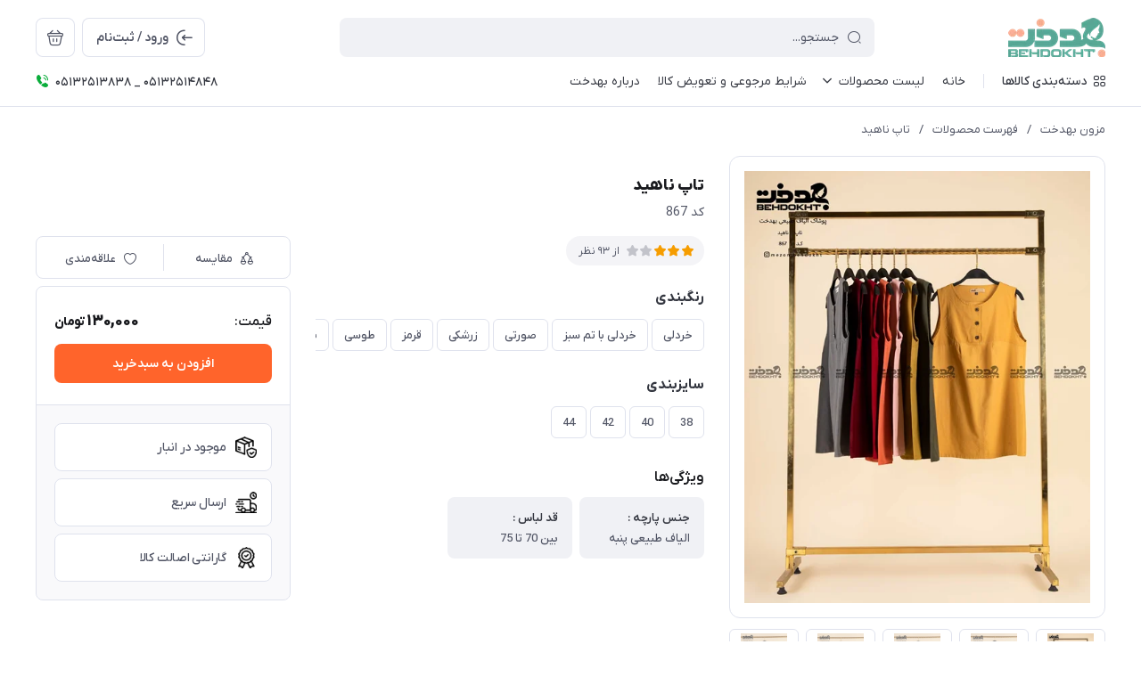

--- FILE ---
content_type: text/html; charset=utf-8
request_url: https://mezon-behdokht.ir/product-60
body_size: 24198
content:
<!DOCTYPE html>
<html dir="rtl" lang="fa" ng-app="siteBuilder.public">

<head>
	<meta charset="UTF-8">
	<meta http-equiv="X-UA-Compatible" content="IE=edge">
	<title>تاپ ناهید | مزون بهدخت</title>
	<meta name="keywords" content="">
	<meta name="description" content="با توجه به تفاوت رنگ ها در صفحه نمایش دستگاههای مختلف ، ممکن است رنگ محصولات در تصویر تا 20 درصد با واقعیت متفاوت باشد.">
	<meta property="og:title" content="تاپ ناهید">
	<meta property="og:description" content="با توجه به تفاوت رنگ ها در صفحه نمایش دستگاههای مختلف ، ممکن است رنگ محصولات در تصویر تا 20 درصد با واقعیت متفاوت باشد.">
	<meta property="og:url" content="https://mezon-behdokht.ir/product-60">
	<meta property="og:site_name" content="مزون بهدخت">
	<meta property="og:image" content='/uploads/products/66510d.jpg?m=crop&w=200&h=200&q=veryhigh'>
	<meta name="twitter:url" content="https://mezon-behdokht.ir/product-60">
	<meta name="twitter:title" content="تاپ ناهید | مزون بهدخت">
	<meta name="twitter:description" content="با توجه به تفاوت رنگ ها در صفحه نمایش دستگاههای مختلف ، ممکن است رنگ محصولات در تصویر تا 20 درصد با واقعیت متفاوت باشد.">
	<meta name="viewport" content="width=device-width, initial-scale=1, maximum-scale=1, user-scalable=yes">
	<link rel="stylesheet" href="/site/resources/fonts/css?family=persian">
	<link rel="stylesheet" href="/themes/custom-ec40/assets/theme.css?v=1.0">
	
	<link rel="canonical" href="https://mezon-behdokht.ir/product-60">
	<meta name="google-site-verification" content="e_1MiE4zZQ9jBMkdNGeWy983q0qTmp-JNf-AUAFx68w" />
<meta name="generator" content="Portal Site Builder">
</head>

<body class=' ' ng-class="{'no-scroll':no_scroll}">

	
		<!--navigation-->
		<div class="navigation-space"></div>
<div class="navbar bg-white lg:pb-8 fixed inset-x-0 top-0 z-999" role="navigation">
	<div class="container">
		<div class="flex justify-between lg:space-x-16 !space-x-reverse py-12 lg:pt-20 lg:pb-12 items-center flex-wrap">
			<a href="/" class="shrink-0">
				
	<img src="/uploads/logo/f2c60e.png?m=thumb&h=44&q=high" class="max-h-40 lg:max-h-44 w-auto block" alt="مزون بهدخت">


			</a>
			<button type="button" class="mobile-menu-btn btn btn-white btn-sm btn-icon !text-gray lg:hidden relative group" aria-label="منو">
				<i class="icon-menu text-xl flex items-center justify-center absolute inset-x-0 inset-y-0 opacity-100 scale-100 group-[.active]:opacity-0 group-[.active]:scale-50 transition-all"></i>
				<i class="icon-close text-xs pt-2 flex items-center justify-center absolute inset-x-0 inset-y-0 opacity-0 scale-50 group-[.active]:opacity-100 group-[.active]:scale-100 transition-all"></i>
			</button>
			<form class="navbar-search grow w-full lg:max-w-[600px] relative" action="/site/search" dynamic-search="" autocomplete="off">
				<div class="pt-10 lg:pt-0">
					
						<div class="relative">
	<i class="icon-search text-gray text-normal h-16 w-16 absolute right-15 inset-y-0 my-auto z-2 pointer-events-none transition-all" ng-class="{'scale-0 opacity-0': loading}"></i>
	<i class="before:loading w-16 h-16 text-xs absolute inset-y-0 right-15 my-auto transition-all is-loading z-2 before:border-2 before:border-blue scale-125 opacity-0" ng-class="{'!scale-100 !opacity-100': loading}"></i>
	<input type="text" name="q" class="form-control relative z-1 pr-40" maxlength="100" ng-model="query" ng-model-options="{debounce:500}" ng-focus="searchFocused=true" ng-blur="searchFocused=false" ng-class="{'active': searchFocused||searchMouseover}" placeholder="جستجو...">
</div>
<div class="inset-x-0 top-full mt-10 shadow-dropdown absolute rounded bg-white p-20 z-999" ng-mouseover="searchMouseover=true" ng-mouseleave="searchMouseover=false" ng-class="{'hidden': !items.length || (!searchFocused&&!searchMouseover)}" auto-show="">
	<a ng-href="{{item.url}}" class="flex items-center border-b pb-16 mb-16 last:border-none last:pb-0 last:mb-0" ng-repeat="item in items">
		<img ng-src="{{item.image}}?m=crop&w=48&h=48&q=high" class="rounded ml-12" ng-show="item.image">
		<img src="/site/resources/images/empty.jpg?m=crop&w=48&h=48&q=high" class="rounded ml-12" ng-show="!item.image">
		<div class=" pt-2">
			<span class="text-xs text-dark font-medium leading-xs block" ng-bind="item.title"></span>
		</div>
	</a>
</div>
					
				</div>
			</form>
			<ul class="hidden lg:flex space-x-8 flex-row-reverse">
				
					<li>
						<div class="relative" cart="">
							<a href="/site/cart" class="btn btn-icon btn-white icon-bag text-xl" data-drawer="#cart-drawer" aria-label="سبد خرید"></a>
							<span class="absolute -right-4 -top-4 bg-primary text-white text-[11px] leading-1 pt-4 pb-1 font-semibold rounded-xs min-w-16 text-center px-4 fa-numbers" auto-show="" ng-show="model.quantity > 0" ng-bind="model.quantity || 0"></span>
						</div>
					</li>
				
				<li>
					
						<a href="/site/signin" class="btn btn-white flex items-center py-10">
							<i class="icon-login text-2xl ml-7 -mr-4"></i>
							<span class="pt-2">ورود / ثبت‌نام</span>
						</a>
					
					
				</li>
			</ul>

		</div>
		<div class="navbar-content hidden lg:block">
			<nav class="flex leading-[22px] pb-6 pt-1 items-center">
				
					<div class="megamenu-holder relative before:w-[880px] before:top-full before:absolute before:hidden before:h-14 hover:before:block before:right-0">
						<div class="flex items-center py-2 text-dark megamenu-btn cursor-pointer">
							<i class="icon-category ml-7"></i>
							<span class="pt-2 font-medium">دسته‌بندی کالاها</span>
						</div>
						<div class="megamenu absolute top-full mt-14 border-t rounded-b right-0 bg-white w-[900px] min-h-[400px] max-h-[60vh] z-999 overflow-hidden">
							<div class="flex grow overflow-hidden">
								<ul class="megamenu-items bg-light w-[220px] shrink-0 overflow-y-auto overflow-x-hidden pt-8 pb-12">
									
										<li>
											<a href="https://b99e5a.portal.ir/site/store/products" class="megamenu-item">
												الیاف طبیعی
											</a>
										</li>
									
										<li>
											<a href="/link-131/store-18/store-14" class="megamenu-item">
												شومیز
											</a>
										</li>
									
										<li>
											<a href="/link-131/store-18/store-15" class="megamenu-item">
												تونیک
											</a>
										</li>
									
										<li>
											<a href="/link-131/store-18/store-4" class="megamenu-item">
												مانتو
											</a>
										</li>
									
										<li>
											<a href="/link-131/store-18/store-17" class="megamenu-item">
												کفتان
											</a>
										</li>
									
										<li>
											<a href="/link-131/store-18/store-7" class="megamenu-item">
												شلوار
											</a>
										</li>
									
										<li>
											<a href="/link-131/store-18/store-16" class="megamenu-item">
												دامن
											</a>
										</li>
									
										<li>
											<a href="/link-131/store-18/store-19" class="megamenu-item">
												تاپ و تیشرت
											</a>
										</li>
									
										<li>
											<a href="/link-131/store-13" class="megamenu-item">
												تخفیف ویژه
											</a>
										</li>
									
										<li>
											<a href="/link-131/store-20" class="megamenu-item">
												پوشاک متفرقه
											</a>
										</li>
									
								</ul>
								<div class="relative grow">
									
										<div class="megamenu-content">
											
										</div>
									
										<div class="megamenu-content">
											
										</div>
									
										<div class="megamenu-content">
											
										</div>
									
										<div class="megamenu-content">
											
										</div>
									
										<div class="megamenu-content">
											
										</div>
									
										<div class="megamenu-content">
											
										</div>
									
										<div class="megamenu-content">
											
										</div>
									
										<div class="megamenu-content">
											
										</div>
									
										<div class="megamenu-content">
											
										</div>
									
										<div class="megamenu-content">
											
										</div>
									
								</div>
							</div>
						</div>
					</div>
					<div class="w-1 bg-gray-300 h-16 mx-20"></div>
				
				
					<ul class="navbar-items flex items-center space-x-20 space-x-reverse" role="menu" id="navbar-132096545">
						
							<li class='nav-item  '>
								<a href="/" class='nav-link' itemprop="url" target="_self">
									<span>خانه</span>
								</a>
								
							</li>
						
							<li class='nav-item  has-child'>
								<a href="/site/store/products" class='nav-link' itemprop="url" target="_self">
									<span>لیست محصولات</span>
								</a>
								
									<ul role="menu" class="nav-submenu">
										
											<li class='nav-item  '>
												<a href="/link-131/store-18" class='nav-submenu-link' itemprop="url" target="_self">
													<span>همه پوشاک الیاف طبیعی</span>
												</a>
												
											</li>
										
											<li class='nav-item  '>
												<a href="/link-131/store-18/store-14" class='nav-submenu-link' itemprop="url" target="_self">
													<span>شومیز</span>
												</a>
												
											</li>
										
											<li class='nav-item  '>
												<a href="/link-131/store-18/store-15" class='nav-submenu-link' itemprop="url" target="_self">
													<span>تونیک</span>
												</a>
												
											</li>
										
											<li class='nav-item  '>
												<a href="/link-131/store-18/store-17" class='nav-submenu-link' itemprop="url" target="_self">
													<span>کفتان</span>
												</a>
												
											</li>
										
											<li class='nav-item  '>
												<a href="/link-131/store-18/store-4" class='nav-submenu-link' itemprop="url" target="_self">
													<span>مانتو</span>
												</a>
												
											</li>
										
											<li class='nav-item  '>
												<a href="/link-131/store-18/store-16" class='nav-submenu-link' itemprop="url" target="_self">
													<span>دامن</span>
												</a>
												
											</li>
										
											<li class='nav-item  '>
												<a href="/link-131/store-18/store-7" class='nav-submenu-link' itemprop="url" target="_self">
													<span>شلوار</span>
												</a>
												
											</li>
										
											<li class='nav-item  '>
												<a href="/link-131/store-18/store-19" class='nav-submenu-link' itemprop="url" target="_self">
													<span>تاپ و تیشرت</span>
												</a>
												
											</li>
										
											<li class='nav-item  '>
												<a href="/link-131/store-20" class='nav-submenu-link' itemprop="url" target="_self">
													<span>پوشاک متفرقه</span>
												</a>
												
											</li>
										
									</ul>
								
							</li>
						
							<li class='nav-item  '>
								<a href="/about-us" class='nav-link' itemprop="url" target="_self">
									<span>شرایط مرجوعی و تعویض کالا</span>
								</a>
								
							</li>
						
							<li class='nav-item  '>
								<a href="/text-4" class='nav-link' itemprop="url" target="_self">
									<span>درباره بهدخت</span>
								</a>
								
							</li>
						
					</ul>
				
				
					<div class="flex dir-ltr mr-auto items-center py-1">
						<i class="icon-phone-ring text-green text-normal mr-6"></i>
						<span class="text-xs font-medium text-dark fa-numbers pt-4">05132513838 _ 05132514848</span>
						
					</div>
				
			</nav>
		</div>

	</div>
</div>

<div class="mobile-menu-holder">
	<div class="mobile-menu flex flex-col h-full">
		<div class="px-24 pt-28 pb-20 flex items-center justify-between">
			<a href="/" class="shrink-0">
				
	<img src="/uploads/logo/f2c60e.png?m=thumb&h=44&q=high" class="max-h-40 lg:max-h-44 w-auto block" alt="مزون بهدخت">


			</a>
			<button type="button" class="mobile-menu-close-btn btn btn-white btn-sm btn-icon !text-gray lg:hidden icon-close text-xs pt-2"></button>
		</div>

		
			<div class="grow overflow-y-auto overflow-x-hidden">
				<ul class="mobile-menu-items px-24 pb-12" role="menu" id="mobile-menu-132096545">
					
						<li class='mobile-menu-item  '>
							<a href="/" class='mobile-menu-link' itemprop="url" target="_self">
								<span>خانه</span>
								
							</a>
							
						</li>
					
						<li class='mobile-menu-item  has-child'>
							<a href="/site/store/products" class='mobile-menu-link' itemprop="url" target="_self">
								<span>لیست محصولات</span>
								
									<i class="mobile-menu-item-arrow"></i>
								
							</a>
							
								<div class="mobile-menu-submenu-holder">
									<ul role="menu" class="mobile-menu-submenu">
										
											<li class='mobile-menu-item  '>
												<a href="/link-131/store-18" class='mobile-menu-link' itemprop="url" target="_self">
													<span>همه پوشاک الیاف طبیعی</span>
													
												</a>
												
											</li>
										
											<li class='mobile-menu-item  '>
												<a href="/link-131/store-18/store-14" class='mobile-menu-link' itemprop="url" target="_self">
													<span>شومیز</span>
													
												</a>
												
											</li>
										
											<li class='mobile-menu-item  '>
												<a href="/link-131/store-18/store-15" class='mobile-menu-link' itemprop="url" target="_self">
													<span>تونیک</span>
													
												</a>
												
											</li>
										
											<li class='mobile-menu-item  '>
												<a href="/link-131/store-18/store-17" class='mobile-menu-link' itemprop="url" target="_self">
													<span>کفتان</span>
													
												</a>
												
											</li>
										
											<li class='mobile-menu-item  '>
												<a href="/link-131/store-18/store-4" class='mobile-menu-link' itemprop="url" target="_self">
													<span>مانتو</span>
													
												</a>
												
											</li>
										
											<li class='mobile-menu-item  '>
												<a href="/link-131/store-18/store-16" class='mobile-menu-link' itemprop="url" target="_self">
													<span>دامن</span>
													
												</a>
												
											</li>
										
											<li class='mobile-menu-item  '>
												<a href="/link-131/store-18/store-7" class='mobile-menu-link' itemprop="url" target="_self">
													<span>شلوار</span>
													
												</a>
												
											</li>
										
											<li class='mobile-menu-item  '>
												<a href="/link-131/store-18/store-19" class='mobile-menu-link' itemprop="url" target="_self">
													<span>تاپ و تیشرت</span>
													
												</a>
												
											</li>
										
											<li class='mobile-menu-item  '>
												<a href="/link-131/store-20" class='mobile-menu-link' itemprop="url" target="_self">
													<span>پوشاک متفرقه</span>
													
												</a>
												
											</li>
										
									</ul>
								</div>
							
						</li>
					
						<li class='mobile-menu-item  '>
							<a href="/about-us" class='mobile-menu-link' itemprop="url" target="_self">
								<span>شرایط مرجوعی و تعویض کالا</span>
								
							</a>
							
						</li>
					
						<li class='mobile-menu-item  '>
							<a href="/text-4" class='mobile-menu-link' itemprop="url" target="_self">
								<span>درباره بهدخت</span>
								
							</a>
							
						</li>
					
				</ul>
			</div>
		
	</div>
</div>


	<div class="drawer" id="cart-drawer" cart="">
	<div class="drawer-inner flex flex-col">
		<div class="flex items-center border-b px-16 lg:px-20 py-12 lg:py-16">
			<span class="grow font-bold text-normal lg:text-lg text-dark pt-4">سبد خرید</span>
			<button type="button" class="btn btn-icon btn-white icon-close btn-xs lg:btn-sm !pt-2 drawer-close-btn"></button>
		</div>

		<div class="grow flex flex-col overflow-hidden" ng-if="model.items.length">
			<div class="px-16 lg:px-20 py-20 lg:py-24 overflow-y-auto overflow-x-hidden">
				<div class="pb-20 lg:pb-24 mb-20 lg:mb-24 border-b last:!pb-0 last:!mb-0 last:!border-none" ng-repeat="item in model.items">
					<div class="flex">
						<a ng-href="{{item.product.url}}" target="_blank" class="w-100 h-100 thumbnail-holder shrink-0 ml-16 lg:ml-20">
							<img ng-src="{{item.product.image||'/site/resources/images/empty.jpg'}}?m=thumb&w=100&h=100&q=high" class="thumbnail">
						</a>
						<div class="pt-8 self-center">
							<a ng-href="{{item.product.url}}" class="block leading-[24px] text-secondary text-xs font-semibold" target="_blank">
								{{item.title}}
							</a>
							<div class="text-2xs leading-[20px] text-gray space-y-4 mt-4" ng-show="item.subtitle">
								<div ng-repeat="item in item.attributes">
									{{item}}
								</div>
							</div>
						</div>
					</div>
					<div class="flex items-center mt-8 lg:mt-12">
						<div class="w-100 ml-16 lg:ml-20">
							<div>
	<form name="items" class="flex rounded border dir-ltr items-center after:loading after:border-primary " ng-class="{'is-loading': item.progress}" ng-submit="items.$valid && update(item)" novalidate="">
		<button type="button" class="w-36 h-36 text-normal btn-icon !pt-2 transition-opacity text-red icon-delete" ng-show="item.quantity <= item.product.variant.min" ng-click="removeItem(item)" ng-class="{'opacity-55': item.progress}" ng-disabled="loading || item.progress"></button>
		<button type="button" class="w-36 h-36 text-4xs btn-icon !pt-2 transition-opacity text-gray icon-minus" ng-show="item.quantity > item.product.variant.min" ng-click="item.quantity =  item.quantity > item.product.variant.max ? item.product.variant.max :  item.quantity-1;update(item)" ng-class="{'opacity-75': item.progress}" ng-disabled="loading || item.progress"></button>
		<span class="grow text-center fa-numbers transition-opacity pt-5 font-semibold text-gray text-sm leading-1" ng-class="{'opacity-0': item.progress}">
			{{item.quantity}}
		</span>
		<button type="button" class="w-36 h-36 text-4xs btn-icon !pt-2 transition-opacity text-gray icon-plus" ng-click="item.quantity = item.quantity+1;update(item)" ng-class="{'opacity-55': item.progress || item.quantity >= item.product.variant.max}" ng-disabled="loading || item.progress || item.quantity >= item.product.variant.max"></button>
	</form>
	<div class="validation-inline cart-item-inline-error text-danger" ng-messages="items.$error" ng-show="items.$dirty">
		<span ng-message="required">
			تعداد را بنویسید.
		</span>
		<span ng-message="min">
			بیش‌تر از 0 بنویسید.
		</span>
		<span ng-message="max">
			کم‌تر از {{item.product.variant.max + 1}} بنویسید.
		</span>
	</div>
</div>
						</div>
						<div class="pt-2 leading-xs">
							<div class="text-3xs text-red font-bold fa-numbers tracking-tight" ng-show="item.promotion_discount">{{item.promotion_discount|number}} <span class="text-5xs tracking-ultratight font-semibold">تومان</span> <span class="text-4xs">تخفیف</span></div>
							<div class="text-normal text-dark font-extrabold fa-numbers tracking-tight">{{item.total|number}} <span class="text-2xs tracking-ultratight">تومان</span></div>
						</div>
					</div>
				</div>
			</div>

			<div class="py-12 lg:py-16 px-16 lg:px-20 border-t flex items-center mt-auto">
				<div class="grow leading-xs pt-2">
					<div class="text-gray text-xs font-normal mb-2">مبلغ قابل پرداخت</div>
					<div class="text-lg text-dark font-extrabold fa-numbers tracking-tight">{{model.subtotal|number}} <span class="text-2xs tracking-ultratight">تومان</span></div>
				</div>
				<a href="/site/cart" class="btn btn-primary">
					ثبت سفارش
				</a>
			</div>
		</div>

		<div class="py-60 m-auto text-center" aria-labelledby="header-minicart" ng-if="!model.items.length">
			<i class="icon-bag-cross block text-[48px] text-gray opacity-60"></i>
			<div class="text-normal font-bold text-dark mt-14 leading-xs">
				سبد خرید شما خالی است
			</div>
		</div>
	</div>
</div>

		<!--/navigation-->
	

<!--main-->
<main class="product-container" product="">
	<div class="container">
		
	<div class="breadcrumb -lg:scrollable-row -lg:scrollable-row-autowidth lg:*:truncate ">
		<a href="/">مزون بهدخت</a>
		
			<span>/</span>
			<a href="/site/products">فهرست محصولات</a>
		
			<span>/</span>
			<a href="/product-60">تاپ ناهید</a>
		
	</div>




	<!-- beautify ignore:start -->
	<script type="application/ld+json">
		{"@context":"https://schema.org","@type":"BreadcrumbList","itemListElement":[{"@type":"ListItem","position":1,"name":"فهرست محصولات","item":"https://mezon-behdokht.ir/site/products"},{"@type":"ListItem","position":2,"name":"تاپ ناهید","item":"https://mezon-behdokht.ir/product-60"}]}
	</script>
	<!-- beautify ignore:end -->


		<div class="lg:flex flex-wrap mb-24 md:mb-32 2xl:mb-36" add-to-cart="">
			
			<div class="-mx-16 lg:mx-0 lg:w-3/8 lg:pl-28">
				
				
					<div class="swiper border-y lg:border-x lg:rounded-lg max-height lightbox-container" data-variant-image="{{model.image}}" data-options="{pagination:{el:'.swiper-pagination',dynamicBullets:true,dynamicMainBullets:3},thumbs:'#product-thumbs'}">
						<div class="swiper-wrapper">
							
								<div class="swiper-slide lg:p-16">
									<a href="/uploads/products/66510d.jpg" class="thumbnail-holder w-[250px] h-[250px] md:w-[320px] md:h-[320px] lg:w-auto lg:h-auto mx-auto lightbox-item">
										<img src="/uploads/products/66510d.jpg?m=thumb&w=640&h=640&q=high" class="thumbnail">
									</a>
								</div>
							
								<div class="swiper-slide lg:p-16">
									<a href="/uploads/products/e8b911.jpg" class="thumbnail-holder w-[250px] h-[250px] md:w-[320px] md:h-[320px] lg:w-auto lg:h-auto mx-auto lightbox-item">
										<img src="/uploads/products/e8b911.jpg?m=thumb&w=640&h=640&q=high" class="thumbnail">
									</a>
								</div>
							
								<div class="swiper-slide lg:p-16">
									<a href="/uploads/products/aa8097.jpg" class="thumbnail-holder w-[250px] h-[250px] md:w-[320px] md:h-[320px] lg:w-auto lg:h-auto mx-auto lightbox-item">
										<img src="/uploads/products/aa8097.jpg?m=thumb&w=640&h=640&q=high" class="thumbnail">
									</a>
								</div>
							
								<div class="swiper-slide lg:p-16">
									<a href="/uploads/products/1306b1.jpg" class="thumbnail-holder w-[250px] h-[250px] md:w-[320px] md:h-[320px] lg:w-auto lg:h-auto mx-auto lightbox-item">
										<img src="/uploads/products/1306b1.jpg?m=thumb&w=640&h=640&q=high" class="thumbnail">
									</a>
								</div>
							
								<div class="swiper-slide lg:p-16">
									<a href="/uploads/products/8ec4ab.jpg" class="thumbnail-holder w-[250px] h-[250px] md:w-[320px] md:h-[320px] lg:w-auto lg:h-auto mx-auto lightbox-item">
										<img src="/uploads/products/8ec4ab.jpg?m=thumb&w=640&h=640&q=high" class="thumbnail">
									</a>
								</div>
							
								<div class="swiper-slide lg:p-16">
									<a href="/uploads/products/647a0d.jpg" class="thumbnail-holder w-[250px] h-[250px] md:w-[320px] md:h-[320px] lg:w-auto lg:h-auto mx-auto lightbox-item">
										<img src="/uploads/products/647a0d.jpg?m=thumb&w=640&h=640&q=high" class="thumbnail">
									</a>
								</div>
							
								<div class="swiper-slide lg:p-16">
									<a href="/uploads/products/033794.jpg" class="thumbnail-holder w-[250px] h-[250px] md:w-[320px] md:h-[320px] lg:w-auto lg:h-auto mx-auto lightbox-item">
										<img src="/uploads/products/033794.jpg?m=thumb&w=640&h=640&q=high" class="thumbnail">
									</a>
								</div>
							
								<div class="swiper-slide lg:p-16">
									<a href="/uploads/products/ac5a73.jpg" class="thumbnail-holder w-[250px] h-[250px] md:w-[320px] md:h-[320px] lg:w-auto lg:h-auto mx-auto lightbox-item">
										<img src="/uploads/products/ac5a73.jpg?m=thumb&w=640&h=640&q=high" class="thumbnail">
									</a>
								</div>
							
								<div class="swiper-slide lg:p-16">
									<a href="/uploads/products/5099e1.jpg" class="thumbnail-holder w-[250px] h-[250px] md:w-[320px] md:h-[320px] lg:w-auto lg:h-auto mx-auto lightbox-item">
										<img src="/uploads/products/5099e1.jpg?m=thumb&w=640&h=640&q=high" class="thumbnail">
									</a>
								</div>
							
						</div>
						<div class="swiper-pagination-container lg:hidden">
							<div class="swiper-pagination swiper-pagination-clickable !bg-black/50"></div>
						</div>
					</div>

					<!-- <div class="swiper mt-12 !hidden lg:!block swiper-thumbs" id="product-thumbs" data-options="{slidesPerView:4,spaceBetween:8,breakpoints:{1232:{slidesPerView:5},1400:{slidesPerView:6}}}"> -->
					<div class="swiper mt-12 !hidden lg:!block swiper-thumbs" id="product-thumbs" data-options="{slidesPerView:4,spaceBetween:8}" data-options-xl="{slidesPerView:5}" data-options-2xl="{slidesPerView:6}">
						<div class="swiper-wrapper">
							
								<div class="swiper-slide grow last:!ml-0">
									<div class="border rounded-sm cursor-pointer">
										<div class="thumbnail-holder p-4 w-72 h-72 mx-auto">
											<img src="/uploads/products/66510d.jpg?m=thumb&w=320&h=320&q=high" class="thumbnail">
										</div>
									</div>
								</div>
							
								<div class="swiper-slide grow last:!ml-0">
									<div class="border rounded-sm cursor-pointer">
										<div class="thumbnail-holder p-4 w-72 h-72 mx-auto">
											<img src="/uploads/products/e8b911.jpg?m=thumb&w=320&h=320&q=high" class="thumbnail">
										</div>
									</div>
								</div>
							
								<div class="swiper-slide grow last:!ml-0">
									<div class="border rounded-sm cursor-pointer">
										<div class="thumbnail-holder p-4 w-72 h-72 mx-auto">
											<img src="/uploads/products/aa8097.jpg?m=thumb&w=320&h=320&q=high" class="thumbnail">
										</div>
									</div>
								</div>
							
								<div class="swiper-slide grow last:!ml-0">
									<div class="border rounded-sm cursor-pointer">
										<div class="thumbnail-holder p-4 w-72 h-72 mx-auto">
											<img src="/uploads/products/1306b1.jpg?m=thumb&w=320&h=320&q=high" class="thumbnail">
										</div>
									</div>
								</div>
							
								<div class="swiper-slide grow last:!ml-0">
									<div class="border rounded-sm cursor-pointer">
										<div class="thumbnail-holder p-4 w-72 h-72 mx-auto">
											<img src="/uploads/products/8ec4ab.jpg?m=thumb&w=320&h=320&q=high" class="thumbnail">
										</div>
									</div>
								</div>
							
								<div class="swiper-slide grow last:!ml-0">
									<div class="border rounded-sm cursor-pointer">
										<div class="thumbnail-holder p-4 w-72 h-72 mx-auto">
											<img src="/uploads/products/647a0d.jpg?m=thumb&w=320&h=320&q=high" class="thumbnail">
										</div>
									</div>
								</div>
							
								<div class="swiper-slide grow last:!ml-0">
									<div class="border rounded-sm cursor-pointer">
										<div class="thumbnail-holder p-4 w-72 h-72 mx-auto">
											<img src="/uploads/products/033794.jpg?m=thumb&w=320&h=320&q=high" class="thumbnail">
										</div>
									</div>
								</div>
							
								<div class="swiper-slide grow last:!ml-0">
									<div class="border rounded-sm cursor-pointer">
										<div class="thumbnail-holder p-4 w-72 h-72 mx-auto">
											<img src="/uploads/products/ac5a73.jpg?m=thumb&w=320&h=320&q=high" class="thumbnail">
										</div>
									</div>
								</div>
							
								<div class="swiper-slide grow last:!ml-0">
									<div class="border rounded-sm cursor-pointer">
										<div class="thumbnail-holder p-4 w-72 h-72 mx-auto">
											<img src="/uploads/products/5099e1.jpg?m=thumb&w=320&h=320&q=high" class="thumbnail">
										</div>
									</div>
								</div>
							
						</div>
					</div>
				
			</div>
			<div class="w-full lg:w-5/8 pt-24 lg:pt-20">
				
				<h1 class="text-normal md:text-lg text-secondary font-extrabold">
					تاپ ناهید
				</h1>
				
					<h3 class="text-2xs md:text-xs text-gray font-normal mt-6">
						کد 867
					</h3>
				
				<form name="addtocart" class="md:flex pt-12 md:pt-16" ng-submit="addtocart.$valid && submit()" eval="collect(130000, 0, 0)" dynamic-form="" auto-show="" novalidate="">
					<div class="md:w-3/5 md:pl-14">
						
							<div class="mb-12 md:mb-20 flex -md:space-x-6 md:space-x-8 !space-x-reverse items-center -md:scrollable-row -md:scrollable-row-autowidth">
								
									<div class="flex items-start px-12 bg-light/75 rounded-pill py-10" eval="collect(158378328, 2.94, 93)" product-rating="" auto-show="">
										<div class="relative group inline-flex">
											<div class="star-rating text-2xs group-hover:opacity-0">
												<div style='width:{{model.rate/5*100}}%'>
													<i class="icon-star" ng-repeat="number in [1,2,3,4,5]"></i>
												</div>
												<div style='width:{{(5-model.rate)/5*100}}%' class="!text-gray/30">
													<i class="icon-star" ng-repeat="number in [1,2,3,4,5]"></i>
												</div>
											</div>
											<div class="absolute text-2xs opacity-0 group-hover:opacity-100 flex inset-x-0 top-0 -mx-[0.1em]">
												<i class="icon-star px-[0.1em] cursor-pointer transition-colors" ng-class="{ 'text-yellow': number <= model.rate, 'text-gray/30': number> model.rate, }" ng-click="submit(number)" ng-focus="changeRate(number)" ng-mouseover="changeRate(number)" ng-mouseleave="changeRate()" ng-repeat="number in [1,2,3,4,5]"></i>
											</div>
										</div>
										<span class="text-gray fa-numbers mr-8 pt-1 text-3xs leading-1 pl-2" ng-show="model.count">از {{model.count}} نظر</span>
									</div>
								
								
								
								
									<button type="button" class="btn-light bg-light/75 text-gray rounded-pill text-2xs leading-[19px] px-14 py-7 flex md:hidden items-center" onclick="alert('این امکان فقط برای کاربران در دسترس است.')">
										<i class="icon-heart text-sm ml-6"></i>
										<span>علاقه‌مندی</span>
									</button>
								
								<a href="/site/products/compare/add?id=158378328" class="btn-light bg-light/75 text-gray rounded-pill text-2xs leading-[19px] px-14 py-7 flex md:hidden items-center">
									<i class="icon-compare text-sm ml-6"></i>
									<span>مقایسه</span>
								</a>
							</div>
						
						<div class="space-y-8 md:space-y-14">
							
								<div class="mb-8 lg:mb-10">
									<div class="block text-dark text-normal font-bold rounded-pill mb-8">
										رنگبندی
									</div>
									<div class="flex overflow-x-auto whitespace-nowrap no-scrollbar pb-8">
										
											<div class="pl-4 shrink-0">
												<label class="product-attributes-item inline-flex">
													<input type="radio" value="رنگبندی: خردلی" name="item0" ng-model="model.attributes.item0" ng-change="changeAttribute()" required="">
													<span>خردلی</span>
												</label>
											</div>
										
											<div class="pl-4 shrink-0">
												<label class="product-attributes-item inline-flex">
													<input type="radio" value="رنگبندی: خردلی با تم سبز" name="item0" ng-model="model.attributes.item0" ng-change="changeAttribute()" required="">
													<span>خردلی با تم سبز</span>
												</label>
											</div>
										
											<div class="pl-4 shrink-0">
												<label class="product-attributes-item inline-flex">
													<input type="radio" value="رنگبندی: صورتی" name="item0" ng-model="model.attributes.item0" ng-change="changeAttribute()" required="">
													<span>صورتی</span>
												</label>
											</div>
										
											<div class="pl-4 shrink-0">
												<label class="product-attributes-item inline-flex">
													<input type="radio" value="رنگبندی: زرشکی" name="item0" ng-model="model.attributes.item0" ng-change="changeAttribute()" required="">
													<span>زرشکی</span>
												</label>
											</div>
										
											<div class="pl-4 shrink-0">
												<label class="product-attributes-item inline-flex">
													<input type="radio" value="رنگبندی: قرمز" name="item0" ng-model="model.attributes.item0" ng-change="changeAttribute()" required="">
													<span>قرمز</span>
												</label>
											</div>
										
											<div class="pl-4 shrink-0">
												<label class="product-attributes-item inline-flex">
													<input type="radio" value="رنگبندی: طوسی" name="item0" ng-model="model.attributes.item0" ng-change="changeAttribute()" required="">
													<span>طوسی</span>
												</label>
											</div>
										
											<div class="pl-4 shrink-0">
												<label class="product-attributes-item inline-flex">
													<input type="radio" value="رنگبندی: نارنجی" name="item0" ng-model="model.attributes.item0" ng-change="changeAttribute()" required="">
													<span>نارنجی</span>
												</label>
											</div>
										
											<div class="pl-4 shrink-0">
												<label class="product-attributes-item inline-flex">
													<input type="radio" value="رنگبندی: سبز" name="item0" ng-model="model.attributes.item0" ng-change="changeAttribute()" required="">
													<span>سبز</span>
												</label>
											</div>
										
									</div>
									<div class="validation-inline product-attribute-inline-error text-danger" ng-messages="addtocart.item0.$error" ng-show="addtocart.$submitted || addtocart.item0.$dirty">
										<span ng-message="required"> رنگبندی را انتخاب کنید. </span>
									</div>
								</div>
							
								<div class="mb-8 lg:mb-10">
									<div class="block text-dark text-normal font-bold rounded-pill mb-8">
										سایزبندی
									</div>
									<div class="flex overflow-x-auto whitespace-nowrap no-scrollbar pb-8">
										
											<div class="pl-4 shrink-0">
												<label class="product-attributes-item inline-flex">
													<input type="radio" value="سایزبندی: 38" name="item1" ng-model="model.attributes.item1" ng-change="changeAttribute()" required="">
													<span>38</span>
												</label>
											</div>
										
											<div class="pl-4 shrink-0">
												<label class="product-attributes-item inline-flex">
													<input type="radio" value="سایزبندی: 40" name="item1" ng-model="model.attributes.item1" ng-change="changeAttribute()" required="">
													<span>40</span>
												</label>
											</div>
										
											<div class="pl-4 shrink-0">
												<label class="product-attributes-item inline-flex">
													<input type="radio" value="سایزبندی: 42" name="item1" ng-model="model.attributes.item1" ng-change="changeAttribute()" required="">
													<span>42</span>
												</label>
											</div>
										
											<div class="pl-4 shrink-0">
												<label class="product-attributes-item inline-flex">
													<input type="radio" value="سایزبندی: 44" name="item1" ng-model="model.attributes.item1" ng-change="changeAttribute()" required="">
													<span>44</span>
												</label>
											</div>
										
									</div>
									<div class="validation-inline product-attribute-inline-error text-danger" ng-messages="addtocart.item1.$error" ng-show="addtocart.$submitted || addtocart.item1.$dirty">
										<span ng-message="required"> سایزبندی را انتخاب کنید. </span>
									</div>
								</div>
							
						</div>
						
							<div class="flex items-center mb-4 md:mb-6 mt-12 md:mt-20">
								<span class="text-secondary font-semibold text-sm md:text-normal grow">ویژگی‌ها</span>
								
							</div>
							<div class="product-header-features md:grid md:grid-cols-3 md:gap-8 -md:scrollable-row -md:child:w-auto -md:child:max-w-6/10 -md:space-x-6">
								
									<div class="bg-light rounded-sm md:rounded pl-20 pr-12 pt-10 pb-8 md:px-16 md:pt-14 md:pb-12 text-2xs leading-[20px] grow md:grow-0">
										<div class="font-semibold text-dark md:mb-3 truncate">جنس پارچه :</div>
										<div class="text-gray font-medium truncate">
											
												
												الیاف طبیعی پنبه
											
										</div>
									</div>
								
									<div class="bg-light rounded-sm md:rounded pl-20 pr-12 pt-10 pb-8 md:px-16 md:pt-14 md:pb-12 text-2xs leading-[20px] grow md:grow-0">
										<div class="font-semibold text-dark md:mb-3 truncate">قد لباس :</div>
										<div class="text-gray font-medium truncate">
											
												
												بین 70 تا 75
											
										</div>
									</div>
								
								
							</div>
						

						<select id="variant" class="form-control product-variant-input hidden" ng-disabled="progress">
							
								<option value="105517311" data-stock="0" data-price="130000" data-compare-price="0" data-discount="0" data-image="/uploads/products/66510d.jpg" data-sku="" data-min="1" data-max="0" product-variant="">
									رنگبندی: خردلی، سایزبندی: 38
								</option>
							
								<option value="105517312" data-stock="0" data-price="130000" data-compare-price="0" data-discount="0" data-image="/uploads/products/66510d.jpg" data-sku="" data-min="1" data-max="0" product-variant="">
									رنگبندی: خردلی، سایزبندی: 40
								</option>
							
								<option value="105517313" data-stock="0" data-price="130000" data-compare-price="0" data-discount="0" data-image="/uploads/products/66510d.jpg" data-sku="" data-min="1" data-max="0" product-variant="">
									رنگبندی: خردلی، سایزبندی: 42
								</option>
							
								<option value="105517314" data-stock="0" data-price="130000" data-compare-price="0" data-discount="0" data-image="/uploads/products/66510d.jpg" data-sku="" data-min="1" data-max="0" product-variant="">
									رنگبندی: خردلی، سایزبندی: 44
								</option>
							
								<option value="105517315" data-stock="0" data-price="130000" data-compare-price="0" data-discount="0" data-image="/uploads/products/66510d.jpg" data-sku="" data-min="1" data-max="0" product-variant="">
									رنگبندی: خردلی با تم سبز، سایزبندی: 38
								</option>
							
								<option value="105517316" data-stock="0" data-price="130000" data-compare-price="0" data-discount="0" data-image="/uploads/products/66510d.jpg" data-sku="" data-min="1" data-max="0" product-variant="">
									رنگبندی: خردلی با تم سبز، سایزبندی: 40
								</option>
							
								<option value="105517317" data-stock="0" data-price="130000" data-compare-price="0" data-discount="0" data-image="/uploads/products/66510d.jpg" data-sku="" data-min="1" data-max="0" product-variant="">
									رنگبندی: خردلی با تم سبز، سایزبندی: 42
								</option>
							
								<option value="105517318" data-stock="0" data-price="130000" data-compare-price="0" data-discount="0" data-image="/uploads/products/66510d.jpg" data-sku="" data-min="1" data-max="0" product-variant="">
									رنگبندی: خردلی با تم سبز، سایزبندی: 44
								</option>
							
								<option value="105517319" data-stock="0" data-price="130000" data-compare-price="0" data-discount="0" data-image="/uploads/products/66510d.jpg" data-sku="" data-min="1" data-max="0" product-variant="">
									رنگبندی: صورتی، سایزبندی: 38
								</option>
							
								<option value="105517320" data-stock="0" data-price="130000" data-compare-price="0" data-discount="0" data-image="/uploads/products/66510d.jpg" data-sku="" data-min="1" data-max="0" product-variant="">
									رنگبندی: صورتی، سایزبندی: 40
								</option>
							
								<option value="105517321" data-stock="0" data-price="130000" data-compare-price="0" data-discount="0" data-image="/uploads/products/66510d.jpg" data-sku="" data-min="1" data-max="0" product-variant="">
									رنگبندی: صورتی، سایزبندی: 42
								</option>
							
								<option value="105517322" data-stock="0" data-price="130000" data-compare-price="0" data-discount="0" data-image="/uploads/products/66510d.jpg" data-sku="" data-min="1" data-max="0" product-variant="">
									رنگبندی: صورتی، سایزبندی: 44
								</option>
							
								<option value="105517323" data-stock="0" data-price="130000" data-compare-price="0" data-discount="0" data-image="/uploads/products/66510d.jpg" data-sku="" data-min="1" data-max="0" product-variant="">
									رنگبندی: زرشکی، سایزبندی: 38
								</option>
							
								<option value="105517324" data-stock="0" data-price="130000" data-compare-price="0" data-discount="0" data-image="/uploads/products/66510d.jpg" data-sku="" data-min="1" data-max="0" product-variant="">
									رنگبندی: زرشکی، سایزبندی: 40
								</option>
							
								<option value="105517325" data-stock="0" data-price="130000" data-compare-price="0" data-discount="0" data-image="/uploads/products/66510d.jpg" data-sku="" data-min="1" data-max="0" product-variant="">
									رنگبندی: زرشکی، سایزبندی: 42
								</option>
							
								<option value="105517326" data-stock="0" data-price="130000" data-compare-price="0" data-discount="0" data-image="/uploads/products/66510d.jpg" data-sku="" data-min="1" data-max="0" product-variant="">
									رنگبندی: زرشکی، سایزبندی: 44
								</option>
							
								<option value="105517327" data-stock="0" data-price="130000" data-compare-price="0" data-discount="0" data-image="/uploads/products/66510d.jpg" data-sku="" data-min="1" data-max="0" product-variant="">
									رنگبندی: قرمز، سایزبندی: 38
								</option>
							
								<option value="105517328" data-stock="0" data-price="130000" data-compare-price="0" data-discount="0" data-image="/uploads/products/66510d.jpg" data-sku="" data-min="1" data-max="0" product-variant="">
									رنگبندی: قرمز، سایزبندی: 40
								</option>
							
								<option value="105517329" data-stock="0" data-price="130000" data-compare-price="0" data-discount="0" data-image="/uploads/products/66510d.jpg" data-sku="" data-min="1" data-max="0" product-variant="">
									رنگبندی: قرمز، سایزبندی: 42
								</option>
							
								<option value="105517330" data-stock="0" data-price="130000" data-compare-price="0" data-discount="0" data-image="/uploads/products/66510d.jpg" data-sku="" data-min="1" data-max="0" product-variant="">
									رنگبندی: قرمز، سایزبندی: 44
								</option>
							
								<option value="105517331" data-stock="0" data-price="130000" data-compare-price="0" data-discount="0" data-image="/uploads/products/66510d.jpg" data-sku="" data-min="1" data-max="0" product-variant="">
									رنگبندی: طوسی، سایزبندی: 38
								</option>
							
								<option value="105517332" data-stock="0" data-price="130000" data-compare-price="0" data-discount="0" data-image="/uploads/products/66510d.jpg" data-sku="" data-min="1" data-max="0" product-variant="">
									رنگبندی: طوسی، سایزبندی: 40
								</option>
							
								<option value="105517333" data-stock="0" data-price="130000" data-compare-price="0" data-discount="0" data-image="/uploads/products/66510d.jpg" data-sku="" data-min="1" data-max="0" product-variant="">
									رنگبندی: طوسی، سایزبندی: 42
								</option>
							
								<option value="105517334" data-stock="0" data-price="130000" data-compare-price="0" data-discount="0" data-image="/uploads/products/66510d.jpg" data-sku="" data-min="1" data-max="0" product-variant="">
									رنگبندی: طوسی، سایزبندی: 44
								</option>
							
								<option value="105517335" data-stock="0" data-price="130000" data-compare-price="0" data-discount="0" data-image="/uploads/products/66510d.jpg" data-sku="" data-min="1" data-max="0" product-variant="">
									رنگبندی: نارنجی، سایزبندی: 38
								</option>
							
								<option value="105517336" data-stock="0" data-price="130000" data-compare-price="0" data-discount="0" data-image="/uploads/products/66510d.jpg" data-sku="" data-min="1" data-max="0" product-variant="">
									رنگبندی: نارنجی، سایزبندی: 40
								</option>
							
								<option value="105517337" data-stock="0" data-price="130000" data-compare-price="0" data-discount="0" data-image="/uploads/products/66510d.jpg" data-sku="" data-min="1" data-max="0" product-variant="">
									رنگبندی: نارنجی، سایزبندی: 42
								</option>
							
								<option value="105517338" data-stock="0" data-price="130000" data-compare-price="0" data-discount="0" data-image="/uploads/products/66510d.jpg" data-sku="" data-min="1" data-max="0" product-variant="">
									رنگبندی: نارنجی، سایزبندی: 44
								</option>
							
								<option value="105517339" data-stock="0" data-price="130000" data-compare-price="0" data-discount="0" data-image="/uploads/products/66510d.jpg" data-sku="" data-min="1" data-max="0" product-variant="">
									رنگبندی: سبز، سایزبندی: 38
								</option>
							
								<option value="105517340" data-stock="0" data-price="130000" data-compare-price="0" data-discount="0" data-image="/uploads/products/66510d.jpg" data-sku="" data-min="1" data-max="0" product-variant="">
									رنگبندی: سبز، سایزبندی: 40
								</option>
							
								<option value="105517341" data-stock="0" data-price="130000" data-compare-price="0" data-discount="0" data-image="/uploads/products/66510d.jpg" data-sku="" data-min="1" data-max="0" product-variant="">
									رنگبندی: سبز، سایزبندی: 42
								</option>
							
								<option value="105517342" data-stock="0" data-price="130000" data-compare-price="0" data-discount="0" data-image="/uploads/products/66510d.jpg" data-sku="" data-min="1" data-max="0" product-variant="">
									رنگبندی: سبز، سایزبندی: 44
								</option>
							
						</select>
					</div>
					<div class="md:w-2/5 md:pr-14 mt-20 md:mt-0">
						<div class="btn-group border rounded mt-12 md:mt-0 md:mb-8 hidden md:flex overflow-hidden px-4">
							<a href="/site/products/compare/add?id=158378328" class="btn text-2xs grow basis-0">
								<i class="icon-compare"></i>
								<span>مقایسه</span>
							</a>
							
							
								<button type="button" class="btn text-2xs grow basis-0" onclick="alert('این امکان فقط برای کاربران در دسترس است.')">
									<i class="icon-heart"></i>
									<span>علاقه‌مندی</span>
								</button>
							
						</div>
						<div class="md:border md:rounded md:overflow-hidden">
							<div class="md:py-24 md:px-20">
								
									<div auto-show="">
										<div class="alert alert-sm alert-red fa-numbers product-buttons-failed mb-16" ng-if="validation">
	<ul>
		<li ng-bind="validation.main"></li>
		<li ng-repeat="(key, value) in validation" ng-if="key != 'main'">
			{{value}}
		</li>
	</ul>
</div>
									</div>
								
								
								
									
										<div class="fa-numbers leading-1" ng-show="!outofstock()" auto-show="">
											<div class="flex items-end pt-6">
												<div class="grow text-normal font-medium text-secondary pb-1">قیمت:</div>
												<div>
													<div class="flex items-center mb-8 justify-end -mt-6" ng-if="getDiscount()">
														<span class="text-xs text-dark line-through font-medium pt-4 ml-8" ng-bind="getComparePrice()|number">
															0
														</span>
														<span class="bg-red rounded-pill text-2xs font-extrabold px-8 pt-4 pb-3 text-white leading-1" ng-bind="getDiscount() + '٪'">
															0٪
														</span>
													</div>
													<div class="text-lg text-secondary font-extrabold tracking-tight text-left" ng-if="getPrice() > -1">
														<span ng-bind="getPrice()|number">130,000 </span>
														<span class="text-xs tracking-ultratight">تومان</span>
													</div>
												</div>
											</div>
											<div class="mt-16">
												<div class="input-group items-center mb-10 border border-light rounded hidden">
													<input type="number" id="quantity" class="form-control product-quantity-input hidden" min="1" max="1000" ng-model="model.quantity" ng-disabled="progress" required="">

													<button type="button" class="w-36 h-36 text-4xs btn-icon !pt-2 transition-opacity text-gray icon-minus" ng-click="!loading && model.quantity > model.min && (model.quantity = model.quantity - 1);update(item)" ng-class="{'opacity-55': progress || model.min >= model.quantity}" ng-disabled="loading || progress || model.min >= model.quantity"></button>
													<span class="grow text-center fa-numbers transition-opacity pt-5 font-semibold text-gray text-sm leading-1" ng-class="{'opacity-0': progress}">
														{{model.quantity}} عدد
													</span>
													<button type="button" class="w-36 h-36 text-4xs btn-icon !pt-2 transition-opacity text-gray icon-plus" ng-click="!loading && model.quantity < model.max && (model.quantity = model.quantity + 1);update(item)" ng-class="{'opacity-55': progress || model.quantity >= model.max}" ng-disabled="loading || progress || model.quantity >= model.max"></button>

												</div>
												<button class="btn btn-primary w-full product-addtocart btn-ajax" ng-class="{'is-loading': progress}" ng-disabled="outofstock() || progress">افزودن به سبدخرید</button>
											</div>
										</div>
										<div class="product-outofstock-message alert alert-sm alert-red" ng-show="outofstock()" auto-show="">
											محصول مورد نظر موجود نمی‌باشد.
										</div>
									
									
								
							</div>

							
								
									<div class="md:p-20 md:border-t md:bg-light/40 mt-10 md:mt-0 relative">
										
										<div class="-md:scrollable-row -md:space-x-6 md:space-y-8 -md:child:max-w-none -md:child:w-auto">
											
												<div class="flex items-center px-11 md:px-16 py-8 md:py-14 bg-light/80 md:bg-white md:border rounded grow justify-center md:justify-start">
													<img class="w-20 md:w-24 h-auto" src='/themes/custom-ec40/userfiles/ca59ae.png?m=thumb&w=24&q=high' alt="موجود در انبار">
													<h4 class="text-2xs leading-[20px] md:text-xs font-medium text-gray md:grow pt-2 mr-8 md:mr-10 pl-4 md:pl-4">موجود در انبار</h4>
												</div>
											
												<div class="flex items-center px-11 md:px-16 py-8 md:py-14 bg-light/80 md:bg-white md:border rounded grow justify-center md:justify-start">
													<img class="w-20 md:w-24 h-auto" src='/themes/custom-ec40/userfiles/e5ec03.png?m=thumb&w=24&q=high' alt="ارسال سریع">
													<h4 class="text-2xs leading-[20px] md:text-xs font-medium text-gray md:grow pt-2 mr-8 md:mr-10 pl-4 md:pl-4">ارسال سریع</h4>
												</div>
											
												<div class="flex items-center px-11 md:px-16 py-8 md:py-14 bg-light/80 md:bg-white md:border rounded grow justify-center md:justify-start">
													<img class="w-20 md:w-24 h-auto" src='/themes/custom-ec40/userfiles/e9967e.png?m=thumb&w=24&q=high' alt="گارانتی اصالت کالا">
													<h4 class="text-2xs leading-[20px] md:text-xs font-medium text-gray md:grow pt-2 mr-8 md:mr-10 pl-4 md:pl-4">گارانتی اصالت کالا</h4>
												</div>
											
										</div>
									</div>
								
							
						</div>
					</div>

				</form>
			</div>
		</div>

		<div class="mb-24 md:mb-28 2xl:mb-32">
			<div class="tabs product-tabs bg-white shadow-border-y lg:shadow-border lg:rounded relative lg:px-16 -lg:space-x-0 -lg:scrollable-row-autowidth -lg:scrollable-row">
				<div class="tab-bg bottom-0 h-4 bg-primary rounded-t-pill duration-200"></div>
				<ul class="flex whitespace-nowrap -sm:child:grow grow sm:grow-0">
					
						<li>
							<button type="button" class="w-full transition-colors text-2xs md:text-xs font-medium leading-[22px] text-gray is-[active]:!text-primary px-14 md:px-16 pt-17 md:pt-22 pb-13 md:pb-18 duration-200 active" data-tab="#product-tab-description">معرفی</button>
						</li>
					
					
						
							<li>
								<button type="button" class="w-full transition-colors text-2xs md:text-xs font-medium leading-[22px] text-gray is-[active]:!text-primary px-14 md:px-16 pt-17 md:pt-22 pb-13 md:pb-18 duration-200" data-tab='#product-tab-0'>چارت سایزبندی</button>
							</li>
						
					
					
						<li>
							<button type="button" id="product-fields-btn" class="w-full transition-colors text-2xs md:text-xs font-medium leading-[22px] text-gray is-[active]:!text-primary px-14 md:px-16 pt-17 md:pt-22 pb-13 md:pb-18 duration-200" data-tab="#product-tab-fields">مشخصات</button>
						</li>
					
					
						<li>
							<button type="button" class="w-full transition-colors text-2xs md:text-xs font-medium leading-[22px] text-gray is-[active]:!text-primary px-14 md:px-16 pt-17 md:pt-22 pb-13 md:pb-18 duration-200" data-tab="#product-tab-comments">دیدگاه‌ها</button>
						</li>
					
				</ul>
			</div>
			<div class="mt-16 md:mt-20">
				
					<div class="tab-content content-section-sm product-content-section text-2xs md:text-xs" id="product-tab-description">
						با توجه به تفاوت رنگ ها در صفحه نمایش دستگاههای مختلف ، ممکن است رنگ محصولات در تصویر تا 20 درصد با واقعیت متفاوت باشد.
					</div>
				
				
					
						<div class="tab-content content-section-sm product-content-section text-2xs md:text-xs" id="product-tab-0">
							<p>سایز 38دورسینه 92~94<br>سایز 40 دورسینه 96~98<br>سایز 42 &nbsp;دورسینه 100~102<br>سایز44 دور سینه 104 ~106</p>
						</div>
					
				
				
					<div class="tab-content" id="product-tab-fields">
						<div class="product-fields">
							
								<div class="product-fields-item">
									<div class="product-fields-item-name">
										جنس پارچه :
									</div>
									<div class="product-fields-item-value">
										
											
											الیاف طبیعی پنبه
										
									</div>
								</div>
							
								<div class="product-fields-item">
									<div class="product-fields-item-name">
										قد لباس :
									</div>
									<div class="product-fields-item-value">
										
											
											بین 70 تا 75
										
									</div>
								</div>
							
						</div>
					</div>
				
				<div class="tab-content" id="product-tab-comments">
					<div eval="collect(158378328)" product-commenting="" auto-show="">
	
		<div class="product-comments pt-4" id="comments">
			
				
					<div class="pb-12 md:pb-16 mb-16 md:mb-20 border-b last:!pb-0 last:!mb-0 last:!border-0" id="comment-113590430">
	<div class="flex items-center">
		<img src="/site/resources/avatars/empty.jpg?m=crop&w=40&h=40&q=high" class="rounded-sm h-36 w-auto md:h-40 shrink-0">
		<div class="pt-4 mr-8 md:mr-10 leading-[20px]">
			
				<span class="text-dark font-bold text-2xs md:text-xs inline-block align-middle">
					سمیه بازیار
				</span>
			
			
			<span class="fa-numbers text-4xs md:text-3xs text-gray mr-4 md:mr-6 inline align-middle">
				765 روز پیش
			</span>
			
		</div>
		<button class="btn btn-2xs btn-white text-4xs md:text-3xs mr-auto hidden sm:block" ng-click="reply(113590430)">
			ارسال پاسخ
		</button>
		<button class="btn btn-2xs btn-white btn-icon icon-reply pt-2 text-3xs text-gray/80 mr-auto sm:hidden" ng-click="reply(113590430)"></button>
	</div>
	<div class="text-dark mt-6 md:mt-10">
		<p class="break-words text-2xs md:text-xs">
			سلام. کی موجود میشه؟
		</p>
	</div>
	
</div>
				
			
		</div>
	
	
		
			<div class="h-20 md:h-24"></div>
		
		<div class="product-commenting pb-4 md:pb-8">
			<div class="text-sm font-semibold text-secondary mb-10 md:mb-14 leading-xs">شما هم درباره این کالا دیدگاه ثبت کنید</div>
			<form name="commenting" class="product-commenting-form" ng-submit="commenting.$valid && submit()" dynamic-form="" novalidate="">
				
					<div class="alert alert-sm alert-red fa-numbers product-commenting-failed mb-16" ng-if="validation">
	<ul>
		<li ng-bind="validation.main"></li>
		<li ng-repeat="(key, value) in validation" ng-if="key != 'main'">
			{{value}}
		</li>
	</ul>
</div>
				
				<div class="alert alert-green alert-sm mb-12 md:mb-16" ng-show="succeed">
	<span ng-bind="succeed.description"></span>
</div>
<div class="commenting-reply-info mb-12 md:mb-16" ng-show="isreply" ng-click="focusComment()">
	<div class="alert alert-blue alert-sm">
		این دیدگاه به عنوان پاسخ شما به دیدگاهی دیگر ارسال خواهد شد. برای صرف نظر از ارسال این پاسخ، بر روی گزینه‌ی
		<u>انصراف</u> کلیک کنید.
	</div>
</div>
<div class="flex flex-wrap -m-6 md:-m-8 items-start">
	
		<div class="w-full md:w-1/3 p-6 md:p-8">
			<div class="form-group">
				<input type="text" id="comment-name" name="name" class="form-control" ng-model="model.name" ng-disabled="progress" placeholder="نام و نام خانوادگی">
				
					<div class="validation-inline text-red" ng-messages="commenting.name.$error" ng-show="commenting.$submitted || commenting.name.$dirty">
	
	
	
	
	
	<span ng-message="server">
		<span ng-bind="validation.name"></span>
	</span>
</div>
				
			</div>
		</div>
		<div class="w-full md:w-1/3 p-6 md:p-8">
			<div class="form-group">
				<input type="text" id="comment-email" name="email" class="form-control text-right dir-ltr" ng-model="model.email" ng-disabled="progress" placeholder="پست الکترونیکی">
				
					<div class="validation-inline text-red" ng-messages="commenting.email.$error" ng-show="commenting.$submitted || commenting.email.$dirty">
	
	
	
	
	
	<span ng-message="server">
		<span ng-bind="validation.email"></span>
	</span>
</div>
				
			</div>
		</div>
		<div class="w-full md:w-1/3 p-6 md:p-8">
			<div class="form-group">
				<input type="text" id="comment-website" name="website" class="form-control text-right dir-ltr" ng-model="model.website" ng-disabled="progress" placeholder="آدرس وب‌سایت">
				
					<div class="validation-inline text-red" ng-messages="commenting.website.$error" ng-show="commenting.$submitted || commenting.website.$dirty">
	
	
	
	
	
	<span ng-message="server">
		<span ng-bind="validation.website"></span>
	</span>
</div>
				
			</div>
		</div>
	
	
	<div class="w-full p-6 md:p-8">
		<div class="form-group commenting-body">
			<textarea id="comment-body" name="body" class="form-control" rows="6" placeholder="دیدگاه شما" ng-model="model.body" ng-disabled="progress" required=""></textarea>
			<div class="form-error" ng-messages="commenting.body.$error" ng-show="commenting.$submitted || commenting.body.$dirty">
				<span ng-message="required">
					دیدگاه خود را بنویسید.
				</span>
				<span ng-message="server">
					<span ng-bind="validation.body"></span>
				</span>
			</div>
		</div>
	</div>
	
	<div class='p-6 md:p-8 flex grow sm:grow-0'>
		<button type="button" class="btn btn-white ml-6 md:ml-8" ng-disabled="progress" ng-show="isreply" ng-click="reset()" click-confirm="همه‌ی اطلاعات نوشته شده، حذف می‌شوند. آیا مطمئن هستید؟">
			انصراف
		</button>
		<button class="btn btn-primary btn-ajax grow px-24" ng-disabled="progress" ng-hide="isreply">
			ارسال دیدگاه
		</button>
		<button class="btn btn-primary btn-ajax grow px-24" ng-disabled="progress" ng-show="isreply">
			ارسال پاسخ
		</button>
	</div>
</div>
			</form>
		</div>
	
</div>
				</div>
			</div>
		</div>

		
			<div class="-mx-16 lg:mx-0 bg-light/75 lg:rounded-lg py-12 md:py-16 2xl:py-20 mb-20 md:mb-24 2xl:mb-28">
				
					<h2 class="text-normal font-bold text-dark mb-4 md:mb-8 2xl:mb-10 px-16 md:px-20 lg:px-24 pt-4">محصولات مرتبط</h2>
				
				<div class="relative">
					
					
					
						<div class="swiper-container relative">
							<button type="button" class="swiper-minimal-navigation swiper-button-prev absolute inset-y-0 my-auto -right-20" aria-label="قبلی"></button>
							<button type="button" class="swiper-minimal-navigation swiper-button-next absolute inset-y-0 my-auto -left-20" aria-label="بعدی"></button>
							<div class="overflow-hidden px-10 md:px-14 2xl:px-18">
								<div class="swiper h-full !overflow-visible" data-options="{navigation:true,slidesPerView:1.5}" data-options-xs="{slidesPerView:1.75}" data-options-sm="{slidesPerView:2.5}" data-options-md="{slidesPerView:3.5}" data-options-lg="{slidesPerView:4.5}" data-options-xl="{slidesPerView:5.5}" data-options-2xl="{slidesPerView:6.5}">
									<div class="swiper-wrapper">
										
											<div class="swiper-slide p-6 !h-auto">
												
													
	<a href="/product-83" class='flex flex-col h-full  bg-white shadow-sm rounded-lg p-12'>
		<div class='thumbnail-holder box-content max-w-full mx-auto pt-4 mb-14 w-[120px] h-[120px] lg:w-[144px] lg:h-[144px]'>
			<img src='/uploads/products/18c7b2.jpg?m=thumb&w=320&h=320&q=high' class="thumbnail" alt="شومیز آتریسا">
		</div>
		<h3 class="text-2xs leading-[21px] text-dark font-medium line-clamp-2">
			شومیز آتریسا
		</h3>
		<div class="mt-auto pt-12">
			<div class="relative fa-numbers">
				
					
					
						<span class="text-xs text-dark font-bold block leading-[18px]">512,000 <span class="text-4xs tracking-ultratight">تومان</span>
						</span>
					
					
				
			</div>
			
		</div>
	</a>



												
											</div>
										
											<div class="swiper-slide p-6 !h-auto">
												
													
	<a href="/product-82" class='flex flex-col h-full  bg-white shadow-sm rounded-lg p-12'>
		<div class='thumbnail-holder box-content max-w-full mx-auto pt-4 mb-14 w-[120px] h-[120px] lg:w-[144px] lg:h-[144px]'>
			<img src='/uploads/products/3c1ee0.jpg?m=thumb&w=320&h=320&q=high' class="thumbnail" alt="تونیک نوژا">
		</div>
		<h3 class="text-2xs leading-[21px] text-dark font-medium line-clamp-2">
			تونیک نوژا
		</h3>
		<div class="mt-auto pt-12">
			<div class="relative fa-numbers">
				
					
					
						<span class="text-xs text-dark font-bold block leading-[18px]">1,223,000 <span class="text-4xs tracking-ultratight">تومان</span>
						</span>
					
					
				
			</div>
			
		</div>
	</a>



												
											</div>
										
											<div class="swiper-slide p-6 !h-auto">
												
													
	<a href="/product-81" class='flex flex-col h-full opacity-75 bg-white shadow-sm rounded-lg p-12'>
		<div class='thumbnail-holder box-content max-w-full mx-auto pt-4 mb-14 w-[120px] h-[120px] lg:w-[144px] lg:h-[144px]'>
			<img src='/uploads/products/646a70.jpg?m=thumb&w=320&h=320&q=high' class="thumbnail" alt="تونیک گلبرگ">
		</div>
		<h3 class="text-2xs leading-[21px] text-dark font-medium line-clamp-2">
			تونیک گلبرگ
		</h3>
		<div class="mt-auto pt-12">
			<div class="relative fa-numbers">
				
			</div>
			
				<span class="text-red-dark text-2xs font-medium">
					ناموجود
				</span>
			
		</div>
	</a>



												
											</div>
										
											<div class="swiper-slide p-6 !h-auto">
												
													
	<a href="/product-80" class='flex flex-col h-full  bg-white shadow-sm rounded-lg p-12'>
		<div class='thumbnail-holder box-content max-w-full mx-auto pt-4 mb-14 w-[120px] h-[120px] lg:w-[144px] lg:h-[144px]'>
			<img src='/uploads/products/fc29f7.jpg?m=thumb&w=320&h=320&q=high' class="thumbnail" alt="شلوار بگی کتان">
		</div>
		<h3 class="text-2xs leading-[21px] text-dark font-medium line-clamp-2">
			شلوار بگی کتان
		</h3>
		<div class="mt-auto pt-12">
			<div class="relative fa-numbers">
				
					
					
						<span class="text-xs text-dark font-bold block leading-[18px]">940,000 <span class="text-4xs tracking-ultratight">تومان</span>
						</span>
					
					
				
			</div>
			
		</div>
	</a>



												
											</div>
										
											<div class="swiper-slide p-6 !h-auto">
												
													
	<a href="/product-79" class='flex flex-col h-full opacity-75 bg-white shadow-sm rounded-lg p-12'>
		<div class='thumbnail-holder box-content max-w-full mx-auto pt-4 mb-14 w-[120px] h-[120px] lg:w-[144px] lg:h-[144px]'>
			<img src='/uploads/products/2d1c6a.jpg?m=thumb&w=320&h=320&q=high' class="thumbnail" alt="کت گلدانه">
		</div>
		<h3 class="text-2xs leading-[21px] text-dark font-medium line-clamp-2">
			کت گلدانه
		</h3>
		<div class="mt-auto pt-12">
			<div class="relative fa-numbers">
				
			</div>
			
				<span class="text-red-dark text-2xs font-medium">
					ناموجود
				</span>
			
		</div>
	</a>



												
											</div>
										
											<div class="swiper-slide p-6 !h-auto">
												
													
	<a href="/product-77" class='flex flex-col h-full opacity-75 bg-white shadow-sm rounded-lg p-12'>
		<div class='thumbnail-holder box-content max-w-full mx-auto pt-4 mb-14 w-[120px] h-[120px] lg:w-[144px] lg:h-[144px]'>
			<img src='/uploads/products/9de44b.jpg?m=thumb&w=320&h=320&q=high' class="thumbnail" alt="تنپوش سیمین">
		</div>
		<h3 class="text-2xs leading-[21px] text-dark font-medium line-clamp-2">
			تنپوش سیمین
		</h3>
		<div class="mt-auto pt-12">
			<div class="relative fa-numbers">
				
			</div>
			
				<span class="text-red-dark text-2xs font-medium">
					ناموجود
				</span>
			
		</div>
	</a>



												
											</div>
										
											<div class="swiper-slide p-6 !h-auto">
												
													
	<a href="/product-75" class='flex flex-col h-full opacity-75 bg-white shadow-sm rounded-lg p-12'>
		<div class='thumbnail-holder box-content max-w-full mx-auto pt-4 mb-14 w-[120px] h-[120px] lg:w-[144px] lg:h-[144px]'>
			<img src='/uploads/products/5a2f86.jpg?m=thumb&w=320&h=320&q=high' class="thumbnail" alt="مانتو فرانک">
		</div>
		<h3 class="text-2xs leading-[21px] text-dark font-medium line-clamp-2">
			مانتو فرانک
		</h3>
		<div class="mt-auto pt-12">
			<div class="relative fa-numbers">
				
			</div>
			
				<span class="text-red-dark text-2xs font-medium">
					ناموجود
				</span>
			
		</div>
	</a>



												
											</div>
										
											<div class="swiper-slide p-6 !h-auto">
												
													
	<a href="/product-72" class='flex flex-col h-full opacity-75 bg-white shadow-sm rounded-lg p-12'>
		<div class='thumbnail-holder box-content max-w-full mx-auto pt-4 mb-14 w-[120px] h-[120px] lg:w-[144px] lg:h-[144px]'>
			<img src='/uploads/products/8a930c.jpg?m=thumb&w=320&h=320&q=high' class="thumbnail" alt="مانتو هما">
		</div>
		<h3 class="text-2xs leading-[21px] text-dark font-medium line-clamp-2">
			مانتو هما
		</h3>
		<div class="mt-auto pt-12">
			<div class="relative fa-numbers">
				
			</div>
			
				<span class="text-red-dark text-2xs font-medium">
					ناموجود
				</span>
			
		</div>
	</a>



												
											</div>
										
											<div class="swiper-slide p-6 !h-auto">
												
													
	<a href="/product-71" class='flex flex-col h-full opacity-75 bg-white shadow-sm rounded-lg p-12'>
		<div class='thumbnail-holder box-content max-w-full mx-auto pt-4 mb-14 w-[120px] h-[120px] lg:w-[144px] lg:h-[144px]'>
			<img src='/uploads/products/036f27.jpg?m=thumb&w=320&h=320&q=high' class="thumbnail" alt="تونیک کیجانا">
		</div>
		<h3 class="text-2xs leading-[21px] text-dark font-medium line-clamp-2">
			تونیک کیجانا
		</h3>
		<div class="mt-auto pt-12">
			<div class="relative fa-numbers">
				
			</div>
			
				<span class="text-red-dark text-2xs font-medium">
					ناموجود
				</span>
			
		</div>
	</a>



												
											</div>
										
											<div class="swiper-slide p-6 !h-auto">
												
													
	<a href="/product-69" class='flex flex-col h-full  bg-white shadow-sm rounded-lg p-12'>
		<div class='thumbnail-holder box-content max-w-full mx-auto pt-4 mb-14 w-[120px] h-[120px] lg:w-[144px] lg:h-[144px]'>
			<img src='/uploads/products/a6e386.jpg?m=thumb&w=320&h=320&q=high' class="thumbnail" alt="مانتو کیمیا">
		</div>
		<h3 class="text-2xs leading-[21px] text-dark font-medium line-clamp-2">
			مانتو کیمیا
		</h3>
		<div class="mt-auto pt-12">
			<div class="relative fa-numbers">
				
					
					
						<span class="text-xs text-dark font-bold block leading-[18px]">995,000 <span class="text-4xs tracking-ultratight">تومان</span>
						</span>
					
					
				
			</div>
			
		</div>
	</a>



												
											</div>
										
									</div>
								</div>
							</div>
						</div>
					
				</div>
			</div>
		
	</div>
</main>
<!--/main-->


	<!--addtocart-->
<div class="modal" id="product-addtocart-modal" tabindex="-1" role="dialog">
	<div class="modal-inner flex flex-col w-[440px]">
		<div class="flex items-center border-b px-16 lg:px-24 py-12 lg:py-16">
			<i class="icon-check h-20 w-20 text-5xs pt-2 text-white rounded-circle bg-green flex items-center justify-center shrink-0 ml-8 lg:ml-12"></i>
			<span class="grow font-bold text-normal text-dark pt-4">محصول به سبدخرید اضافه شد.</span>
			<button type="button" class="btn btn-icon btn-white icon-close btn-xs !pt-2 modal-close-btn"></button>
		</div>
		<div class="grow overflow-x-hidden overflow-y-auto pb-24 pt-20 px-16 lg:p-24">
			<div class="text-xs text-dark leading-sm">
				برای ثبت نهایی سفارش بر روی دکمه‌ی
				<strong>مشاهده سبدخرید</strong> کلیک کنید و برای افزودن دیگر محصولات به سبدخرید خود، بر روی دکمه‌ی
				<strong>ادامه</strong> کلیک کنید.
			</div>
			<div class="flex space-x-8 space-x-reverse mt-14 lg:mt-16">

				<a href="/site/cart" class="btn btn-primary basis-0 grow">
					مشاهده سبدخرید
				</a>
				<button type="button" class="btn btn-white modal-close-btn basis-0 grow">
					ادامه
				</button>
			</div>
		</div>
	</div>
</div>
<!--/addtocart-->




	<!--footer-->
	<footer class="pt-8 md:pt-12 2xl:pt-16">
		<div class="border-t">
			<div class="container">
				
					<div class="-mx-16 md:mx-0 px-16 md:px-0 border-b py-16 md:pt-28 md:pb-24 relative">
						
						<div class="flex md:flex-wrap md:-mb-20 md:-mx-10 items-end md:justify-center -lg:scrollable-row -lg:child:w-auto">
							
								<div class="grow md:w-1/5 md:px-10 md:pb-20">
									<div class="flex items-center px-14 sm:px-16 py-12 sm:py-14 bg-light md:bg-white md:p-0 md:block rounded">
										<img class="block md:mx-auto w-24 md:w-44 h-auto shrink-0" src='/themes/custom-ec40/userfiles/9cb56a.png?m=thumb&w=44&q=high' alt="تحویل اکسپرس">
										
											<h4 class="md:text-center text-xs md:text-sm font-medium md:font-semibold text-gray md:text-dark pt-2 md:pt-8 mr-8 sm:mr-10 md:mr-0 -lg:pl-4">تحویل اکسپرس</h4>
										
									</div>
								</div>
							
								<div class="grow md:w-1/5 md:px-10 md:pb-20">
									<div class="flex items-center px-14 sm:px-16 py-12 sm:py-14 bg-light md:bg-white md:p-0 md:block rounded">
										<img class="block md:mx-auto w-24 md:w-44 h-auto shrink-0" src='/themes/custom-ec40/userfiles/2ad496.png?m=thumb&w=44&q=high' alt="ضمانت بازگشت کالا">
										
											<h4 class="md:text-center text-xs md:text-sm font-medium md:font-semibold text-gray md:text-dark pt-2 md:pt-8 mr-8 sm:mr-10 md:mr-0 -lg:pl-4">ضمانت بازگشت کالا</h4>
										
									</div>
								</div>
							
								<div class="grow md:w-1/5 md:px-10 md:pb-20">
									<div class="flex items-center px-14 sm:px-16 py-12 sm:py-14 bg-light md:bg-white md:p-0 md:block rounded">
										<img class="block md:mx-auto w-24 md:w-44 h-auto shrink-0" src='/themes/custom-ec40/userfiles/fe5fb4.png?m=thumb&w=44&q=high' alt="ضمانت اصالت کالا">
										
											<h4 class="md:text-center text-xs md:text-sm font-medium md:font-semibold text-gray md:text-dark pt-2 md:pt-8 mr-8 sm:mr-10 md:mr-0 -lg:pl-4">ضمانت اصالت کالا</h4>
										
									</div>
								</div>
							
						</div>
					</div>
				
				<div class="flex flex-wrap -mx-10 xl:-mx-14 -mb-14 lg:-mb-20 pt-16 sm:pt-28 lg:pt-36 pb-24 lg:pb-32">
					
						<div class="md:order-1 w-full md:w-1/2 lg:w-4/12 relative px-10 xl:px-14 pb-4 md:pb-20">
							
							
							
								<div class="text-normal lg:text-larger font-bold text-dark leading-xs mb-14 lg:mb-16">اطلاعات تماس</div>
								<div class="space-y-14 leading-[22px] text-gray">
	<div class="flex items-start">
		<i class="icon-phone-ring text-xl text-green ml-8"></i>
		<span class="fa-numbers text-normal text-gray pt-2">05132513838 _ 05132514848</span>
	</div>
	<div class="flex items-start">
		<i class="icon-message text-xl text-[#878FA9] ml-8"></i>
		<span class="text-sm text-gray pt-1"></span>
	</div>
	<div class="flex items-start">
		<i class="icon-location text-xl text-[#878FA9] ml-8"></i>
		<span class="text-xs text-gray pt-1">مشهد بلوار مفتح شرقی ، کرامت 14 ، رزمی 8.1 ، فرعی اول  سمت چپ پلاک 12 مجتمع تولیدی رخت بهدخت ایرانیان</span>
	</div>
</div>
							
						</div>
					
					<div class="md:order-3 lg:order-2 w-full lg:w-5/12 relative px-10 xl:px-14 pb-14 md:pb-20">
						<div class="space-y-4 md:space-y-0 md:flex md:-mx-10 md:-mb-20 flex-wrap">
							
								
									<div class="w-full md:w-1/2 md:px-10 md:pb-20">
	
	
		<div class="text-normal lg:text-larger font-bold text-dark leading-xs mb-11 lg:mb-13">دسترسی سریع</div>
		<ul class="text-sm leading-[22px] space-y-7">
			
				<li>
					<a href="/user" class="block py-4 text-gray hover:text-dark">حساب کاربری</a>
				</li>
			
				<li>
					<a href="/site/store/products" class="block py-4 text-gray hover:text-dark">لیست محصولات</a>
				</li>
			
				<li>
					<a href="/contact-us" class="block py-4 text-gray hover:text-dark">تماس با ما</a>
				</li>
			
		</ul>
	
	
</div>
								
							
							
								
									<div class="w-full md:w-1/2 md:px-10 md:pb-20">
	
	
		<div class="text-normal lg:text-larger font-bold text-dark leading-xs mb-11 lg:mb-13">خدمات مشتریان</div>
		<ul class="text-sm leading-[22px] space-y-7">
			
				<li>
					<a href="/about-us" class="block py-4 text-gray hover:text-dark">شرایط مرجوعی و تعویض</a>
				</li>
			
				<li>
					<a href="/privacy-policy" class="block py-4 text-gray hover:text-dark">حریم خصوصی</a>
				</li>
			
				<li>
					<a href="/help" class="block py-4 text-gray hover:text-dark">راهنما</a>
				</li>
			
		</ul>
	
	
</div>
								
							
						</div>
					</div>
					<div class="md:order-2 lg:order-3 w-full md:w-1/2 lg:w-3/12 relative px-10 xl:px-14 pb-14 md:pb-20 space-y-20 xl:space-y-28">
						
							<div class="relative">
								
								<div class="text-normal lg:text-larger font-bold text-dark leading-xs mb-14 lg:mb-16 hidden md:block">همراه ما باشید!</div>
								<div class="flex flex-wrap -m-4">
									
									
										<div class="p-4">
											<a href="https://instagram.com/mezon.behdokht" class="icon-instagram text-xs lg:text-normal text-[#9FA5BA] hover:text-gray w-36 lg:w-40 h-36 lg:h-40 border rounded flex items-center justify-center transition-colors" aria-label="instagram"></a>
										</div>
									
									
									
										<div class="p-4">
											<a href="https://telegram.me/mezon_behdokht_ir" class="icon-telegram text-sm lg:text-larger text-[#9FA5BA] hover:text-gray w-36 lg:w-40 h-36 lg:h-40 border rounded flex items-center justify-center transition-colors" aria-label="telegram"></a>
										</div>
									
									
								</div>
							</div>
						
						
							<div class="relative">
								
								<div class="text-sm font-semibold text-dark leading-xs mb-15">از جدید‌ترین تخفیف‌ها با‌ خبر شوید</div>
								<form name="footersubscription" class="footer-subscription-form" ng-submit="footersubscription.$valid && submit()" eval="collect('Fyztrfr7nJ38UQDKjFsVSg==')" subscription="" dynamic-form="" auto-show="" novalidate="">
									
										<div class="alert alert-sm alert-red fa-numbers footer-subscription-failed mb-12" ng-if="validation">
	<ul>
		<li ng-bind="validation.main"></li>
		<li ng-repeat="(key, value) in validation" ng-if="key != 'main'">
			{{value}}
		</li>
	</ul>
</div>
									
									<div class="alert alert-green alert-sm mb-12" ng-show="succeed">
										<span ng-bind="succeed.description"></span>
									</div>
									<div class="flex items-start">
										<div class="form-group grow">
											<input type="text" name="mobile" ng-model="model.mobile" class="form-control" placeholder="شماره موبایل" ng-disabled="progress">
											
												<div class="validation-inline text-red" ng-messages="footersubscription.mobile.$error" ng-show="footersubscription.$submitted || footersubscription.mobile.$dirty">
	
	
	
	
	
	<span ng-message="server">
		<span ng-bind="validation.mobile"></span>
	</span>
</div>
											
										</div>
										<button class="btn btn-primary btn-ajax mr-8 !px-24" ng-disabled="progress" ng-class="{'is-loading': progress}">ثبت</button>
									</div>
								</form>
							</div>
						
					</div>
				</div>
				<div class="pt-20 md:pt-28 pb-28 md:pb-34 border-t">
					<div class="flex flex-wrap -mx-10 -mb-20">
						
							<div class="w-full lg:w-3/4 px-8 xl:px-10 pb-16 xl:pb-20">
								
								<div class="text-normal lg:text-larger font-bold text-dark leading-xs">مختصری درباره فروشگاه</div>
								<div class="text-2xs lg:text-xs text-gray mt-6 md:mt-8">فروشگاه آنلاین بهدخت، ویترین مستقیم خط تولید ما در ایران است.<br data-start="508" data-end="511">تمام محصولات با الیاف طبیعی و مواد اولیه ممتاز ایرانی تولید می&zwnj;شوند و بدون واسطه و مستقیماً از تولیدی برای شما ارسال می&zwnj;گردند.<br>✔ تولید مستقیم = قیمت رقابتی<br data-start="667" data-end="670">✔ کنترل کیفیت = خیالی راحت در خرید<br data-start="703" data-end="706">✔ پارچه سالم و استاندارد برای تماس با پوست<br>اینجا هزینه برندینگ و واسطه&zwnj;گری نمی&zwnj;پردازید؛<br data-start="798" data-end="801">اینجا فقط هزینه کیفیت را می&zwnj;پردازید.</div>
							</div>
						
						
							<div class="w-full lg:w-1/4 px-8 xl:px-10 pb-16 xl:pb-20 self-end shrink-0">
								
								<div class="flex flex-wrap -ml-8 lg:-ml-12 -mb-8 lg:-mb-12 [&_img]:ml-8 lg:[&_img]:ml-12 [&_img]:mb-8 lg:[&_img]:mb-12 flex-row-reverse justify-center lg:justify-start [&_img]:h-80 lg:[&_img]:h-[104px] [&_img]:w-auto [&_img]:border [&_img]:rounded [&_img]:p-8 lg:[&_img]:p-12 pb-4">
									<a referrerpolicy='origin' target='_blank' href='https://trustseal.enamad.ir/?id=598118&Code=BosFx2gQl7Bnk0qwiwXgbWWPWeJhET0J'><img referrerpolicy='origin' src='https://trustseal.enamad.ir/logo.aspx?id=598118&Code=BosFx2gQl7Bnk0qwiwXgbWWPWeJhET0J' alt='' style='cursor:pointer' code='BosFx2gQl7Bnk0qwiwXgbWWPWeJhET0J'></a>
								</div>
							</div>
						
					</div>
				</div>

			</div>
		</div>
	</footer>
	<!--/footer-->

	<!--copyright-->
	<div class="bg-light py-16 md:py-24">
		<div class="container">
			<div class="text-center text-xs text-gray leading-xs [&_a]:text-dark">
				ساخت سایت توسط <a href="https://www.portal.ir/" target="_blank">پرتال</a>
			</div>
		</div>
	</div>
	<!--/copyright-->

	<div class="bg-white shadow-dropdown-reverse z-[900] bottom-0 fixed inset-x-0 pb-safe lg:hidden">
	<ul class="flex">
		<li class="w-1/4">
			<a class="block py-8 w-full" href="/">
				<div class="w-24 h-24 flex justify-center items-center mx-auto relative">
					<i class="text-gray pl-2 text-xl icon-home"></i>
				</div>
				<span class="block text-center tracking-tighter leading-1 text-4xs font-medium text-gray mt-4">صفحه نخست</span>
			</a>
		</li>
		<li class="w-1/4">
			<button type="button" class="block py-8 w-full" data-drawer="#categories-drawer">
				<div class="w-24 h-24 flex justify-center items-center mx-auto relative">
					<i class="pl-2 icon-category text-gray text-lg"></i>
				</div>
				<span class="block text-center tracking-tighter leading-1 text-4xs font-medium text-gray mt-4">دسته‌بندی‌ها</span>
			</button>
		</li>
		<li class="w-1/4">
			<a class="block py-8 w-full" href="/site/cart" cart="" data-drawer="#cart-drawer">
				<div class="w-24 h-24 flex justify-center items-center mx-auto relative">
					<i class="text-gray pl-2 text-xl icon-bag"></i>
					<span class="absolute bg-primary text-4xs text-white min-w-20 leading-1 rounded-pill right-full -mr-12 -bottom-1 px-5 font-bold text-center pt-4 pb-1 tracking-ultratight dir-ltr fa-numbers" ng-show="model.quantity > 0" ng-bind="model.quantity || 0"></span>
				</div>
				<span class="block text-center tracking-tighter leading-1 text-4xs font-medium text-gray mt-4">سبد خرید</span>
			</a>
		</li>
		<li class="w-1/4">
			
				<a class="block py-8 w-full" href="/site/signin">
					<div class="w-24 h-24 flex justify-center items-center mx-auto relative">
						<i class="text-gray pl-2 text-xl icon-user-o"></i>
					</div>
					<span class="block text-center tracking-tighter leading-1 text-4xs font-medium text-gray mt-4">ناحیه کاربری</span>
				</a>
			
			
		</li>
	</ul>
</div>



<div class="drawer" id="categories-drawer">
	<div class="drawer-inner flex flex-col h-full">
		
			<div class="flex items-center border-b px-16 py-12">
				<span class="grow font-bold text-normal text-dark pt-4">دسته‌بندی کالاها</span>
				<button type="button" class="btn btn-icon btn-white icon-close btn-xs !pt-2 drawer-close-btn"></button>
			</div>
			<div class="flex grow overflow-hidden lg:hidden">
				<ul class="megamenu-items bg-light w-[140px] shrink-0 overflow-y-auto overflow-x-hidden pt-8 pb-12">
					
						<li>
							<a href="https://b99e5a.portal.ir/site/store/products" class="megamenu-item !text-3xs">
								الیاف طبیعی
							</a>
						</li>
					
						<li>
							<a href="/link-131/store-18/store-14" class="megamenu-item !text-3xs">
								شومیز
							</a>
						</li>
					
						<li>
							<a href="/link-131/store-18/store-15" class="megamenu-item !text-3xs">
								تونیک
							</a>
						</li>
					
						<li>
							<a href="/link-131/store-18/store-4" class="megamenu-item !text-3xs">
								مانتو
							</a>
						</li>
					
						<li>
							<a href="/link-131/store-18/store-17" class="megamenu-item !text-3xs">
								کفتان
							</a>
						</li>
					
						<li>
							<a href="/link-131/store-18/store-7" class="megamenu-item !text-3xs">
								شلوار
							</a>
						</li>
					
						<li>
							<a href="/link-131/store-18/store-16" class="megamenu-item !text-3xs">
								دامن
							</a>
						</li>
					
						<li>
							<a href="/link-131/store-18/store-19" class="megamenu-item !text-3xs">
								تاپ و تیشرت
							</a>
						</li>
					
						<li>
							<a href="/link-131/store-13" class="megamenu-item !text-3xs">
								تخفیف ویژه
							</a>
						</li>
					
						<li>
							<a href="/link-131/store-20" class="megamenu-item !text-3xs">
								پوشاک متفرقه
							</a>
						</li>
					
				</ul>
				<div class="relative grow">
					
						<div class="megamenu-content space-y-4">
							<a href="https://b99e5a.portal.ir/site/store/products" class="flex items-center text-gray text-3xs font-semibold py-8 leading-xs" target="_self">
								<span class="pt-4 block">همه محصولات الیاف طبیعی</span>
								<i class="icon-angle-left text-5xs text-[#A6A9B0] mr-5"></i>
							</a>
							
						</div>
					
						<div class="megamenu-content space-y-4">
							<a href="/link-131/store-18/store-14" class="flex items-center text-gray text-3xs font-semibold py-8 leading-xs" target="_self">
								<span class="pt-4 block">همه محصولات شومیز</span>
								<i class="icon-angle-left text-5xs text-[#A6A9B0] mr-5"></i>
							</a>
							
						</div>
					
						<div class="megamenu-content space-y-4">
							<a href="/link-131/store-18/store-15" class="flex items-center text-gray text-3xs font-semibold py-8 leading-xs" target="_self">
								<span class="pt-4 block">همه محصولات تونیک</span>
								<i class="icon-angle-left text-5xs text-[#A6A9B0] mr-5"></i>
							</a>
							
						</div>
					
						<div class="megamenu-content space-y-4">
							<a href="/link-131/store-18/store-4" class="flex items-center text-gray text-3xs font-semibold py-8 leading-xs" target="_self">
								<span class="pt-4 block">همه محصولات مانتو</span>
								<i class="icon-angle-left text-5xs text-[#A6A9B0] mr-5"></i>
							</a>
							
						</div>
					
						<div class="megamenu-content space-y-4">
							<a href="/link-131/store-18/store-17" class="flex items-center text-gray text-3xs font-semibold py-8 leading-xs" target="_self">
								<span class="pt-4 block">همه محصولات کفتان</span>
								<i class="icon-angle-left text-5xs text-[#A6A9B0] mr-5"></i>
							</a>
							
						</div>
					
						<div class="megamenu-content space-y-4">
							<a href="/link-131/store-18/store-7" class="flex items-center text-gray text-3xs font-semibold py-8 leading-xs" target="_self">
								<span class="pt-4 block">همه محصولات شلوار</span>
								<i class="icon-angle-left text-5xs text-[#A6A9B0] mr-5"></i>
							</a>
							
						</div>
					
						<div class="megamenu-content space-y-4">
							<a href="/link-131/store-18/store-16" class="flex items-center text-gray text-3xs font-semibold py-8 leading-xs" target="_self">
								<span class="pt-4 block">همه محصولات دامن</span>
								<i class="icon-angle-left text-5xs text-[#A6A9B0] mr-5"></i>
							</a>
							
						</div>
					
						<div class="megamenu-content space-y-4">
							<a href="/link-131/store-18/store-19" class="flex items-center text-gray text-3xs font-semibold py-8 leading-xs" target="_self">
								<span class="pt-4 block">همه محصولات تاپ و تیشرت</span>
								<i class="icon-angle-left text-5xs text-[#A6A9B0] mr-5"></i>
							</a>
							
						</div>
					
						<div class="megamenu-content space-y-4">
							<a href="/link-131/store-13" class="flex items-center text-gray text-3xs font-semibold py-8 leading-xs" target="_self">
								<span class="pt-4 block">همه محصولات تخفیف ویژه</span>
								<i class="icon-angle-left text-5xs text-[#A6A9B0] mr-5"></i>
							</a>
							
						</div>
					
						<div class="megamenu-content space-y-4">
							<a href="/link-131/store-20" class="flex items-center text-gray text-3xs font-semibold py-8 leading-xs" target="_self">
								<span class="pt-4 block">همه محصولات پوشاک متفرقه</span>
								<i class="icon-angle-left text-5xs text-[#A6A9B0] mr-5"></i>
							</a>
							
						</div>
					
				</div>
			</div>
		
	</div>
</div>



<script type="text/javascript" src="/themes/custom-ec40/static/js/jquery.min.js"></script>

<script type="text/javascript" src="/themes/custom-ec40/assets/theme.js?v=1.0"></script>
<!-- <script type="module" crossorigin src="http://localhost:5000/src/main.js"></script> -->
<script type="text/javascript" src="/themes/custom-ec40/static/js/app.js?v=1.0"></script>
<script type="text/javascript" src="https://www.googletagmanager.com/gtag/js?id=G-B7GCWXZN2D" async=""></script>
<script type="text/javascript">
	window.dataLayer = window.dataLayer || [];

	function gtag() {
		dataLayer.push(arguments);
	}
	gtag('js', new Date());
	gtag('config', 'G-B7GCWXZN2D');
</script>


	<!-- beautify ignore:start -->
	<script type="application/ld+json">
		{"@context":"https://schema.org/","@type":"Product","name":"تاپ ناهید","image":["https://mezon-behdokht.ir/uploads/products/66510d.jpg","https://mezon-behdokht.ir/uploads/products/e8b911.jpg","https://mezon-behdokht.ir/uploads/products/aa8097.jpg","https://mezon-behdokht.ir/uploads/products/1306b1.jpg","https://mezon-behdokht.ir/uploads/products/8ec4ab.jpg","https://mezon-behdokht.ir/uploads/products/647a0d.jpg","https://mezon-behdokht.ir/uploads/products/033794.jpg","https://mezon-behdokht.ir/uploads/products/ac5a73.jpg","https://mezon-behdokht.ir/uploads/products/5099e1.jpg"],"sku":null,"brand":{"@type":"Brand","name":null},"description":"با توجه به تفاوت رنگ ها در صفحه نمایش دستگاههای مختلف ، ممکن است رنگ محصولات در تصویر تا 20 درصد با واقعیت متفاوت باشد.","aggregateRating":{"@type":"AggregateRating","ratingValue":2.935483870967742,"reviewCount":93},"offers":{"@type":"Offer","url":"https://mezon-behdokht.ir/product-60","priceCurrency":"IRR","price":1300000.0,"priceValidUntil":"2026-03-02","availability":"https://schema.org/OutOfStock"}}
	</script>
	<!-- beautify ignore:end -->




<script>gtag && gtag('set', 'content_group', 'products')</script></body></html>